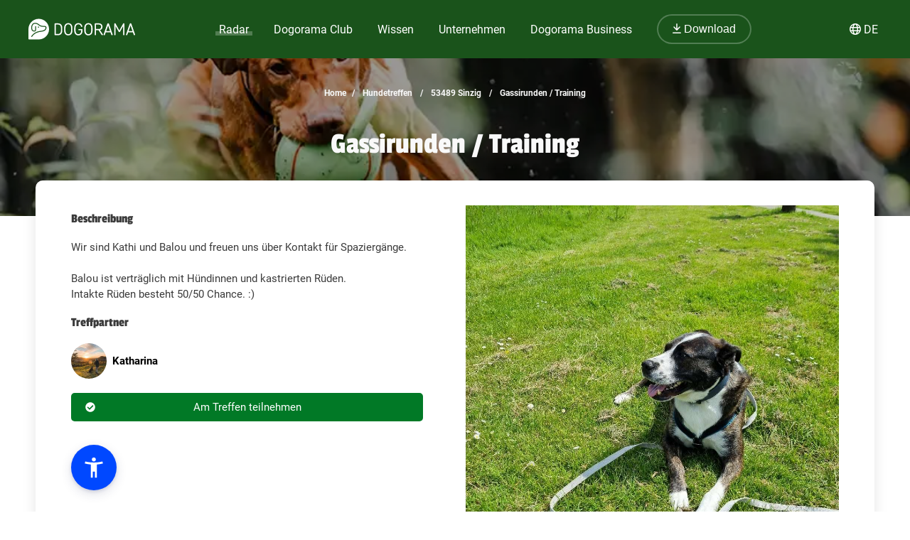

--- FILE ---
content_type: text/html; charset=utf-8
request_url: https://www.google.com/recaptcha/api2/aframe
body_size: 266
content:
<!DOCTYPE HTML><html><head><meta http-equiv="content-type" content="text/html; charset=UTF-8"></head><body><script nonce="I2doPyvOMUTN_M4C-gL_cg">/** Anti-fraud and anti-abuse applications only. See google.com/recaptcha */ try{var clients={'sodar':'https://pagead2.googlesyndication.com/pagead/sodar?'};window.addEventListener("message",function(a){try{if(a.source===window.parent){var b=JSON.parse(a.data);var c=clients[b['id']];if(c){var d=document.createElement('img');d.src=c+b['params']+'&rc='+(localStorage.getItem("rc::a")?sessionStorage.getItem("rc::b"):"");window.document.body.appendChild(d);sessionStorage.setItem("rc::e",parseInt(sessionStorage.getItem("rc::e")||0)+1);localStorage.setItem("rc::h",'1764312436763');}}}catch(b){}});window.parent.postMessage("_grecaptcha_ready", "*");}catch(b){}</script></body></html>